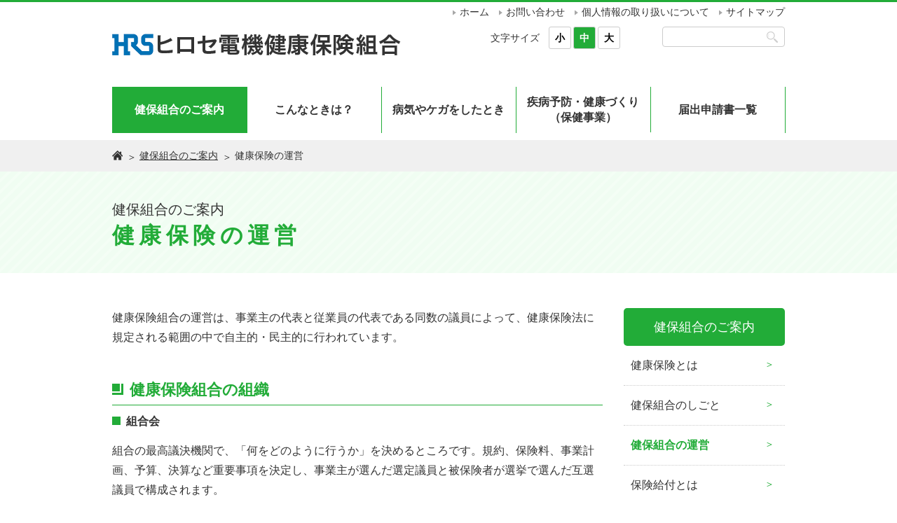

--- FILE ---
content_type: text/html; charset=UTF-8
request_url: https://hirose-kenpo.com/guidance/operation.html
body_size: 9354
content:

<!doctype html>
<html lang="jp">
<head>
<meta charset="utf-8">
<title>健康保険の運営｜健保組合のご案内｜ヒロセ電機健康保険組合</title>
<meta name="keywords" content="">
<meta name="description" content="">
<meta name="viewport" content="width=device-width, initial-scale=1.0">
<link rel="stylesheet" type="text/css" href="/css/default.css">
<link rel="stylesheet" type="text/css" href="/css/common.css">
<link rel="stylesheet" type="text/css" href="/css/common_res.css">
<link rel="stylesheet" type="text/css" href="/css/local.css">
<link rel="stylesheet" type="text/css" href="/css/local_res.css">
<link rel="stylesheet" type="text/css" href="/guidance/css/guidance_local.css">
<link rel="stylesheet" type="text/css" href="/guidance/css/operation.css">
<link rel="stylesheet" type="text/css" href="/guidance/css/operation_res.css">
<script src="/js/jquery-1.11.3.js"></script>
<script src="/js/com.js"></script>
<!--[if lt IE 9]><script src="/js/html5shiv-printshiv.js" media="all"></script><![endif]-->

<meta name='robots' content='max-image-preview:large' />
<link rel="alternate" title="oEmbed (JSON)" type="application/json+oembed" href="https://hirose-kenpo.com/wp-json/oembed/1.0/embed?url=https%3A%2F%2Fhirose-kenpo.com%2Fguidance%2Foperation.html" />
<link rel="alternate" title="oEmbed (XML)" type="text/xml+oembed" href="https://hirose-kenpo.com/wp-json/oembed/1.0/embed?url=https%3A%2F%2Fhirose-kenpo.com%2Fguidance%2Foperation.html&#038;format=xml" />
<style id='wp-img-auto-sizes-contain-inline-css' type='text/css'>
img:is([sizes=auto i],[sizes^="auto," i]){contain-intrinsic-size:3000px 1500px}
/*# sourceURL=wp-img-auto-sizes-contain-inline-css */
</style>
<style id='wp-emoji-styles-inline-css' type='text/css'>

	img.wp-smiley, img.emoji {
		display: inline !important;
		border: none !important;
		box-shadow: none !important;
		height: 1em !important;
		width: 1em !important;
		margin: 0 0.07em !important;
		vertical-align: -0.1em !important;
		background: none !important;
		padding: 0 !important;
	}
/*# sourceURL=wp-emoji-styles-inline-css */
</style>
<style id='wp-block-library-inline-css' type='text/css'>
:root{--wp-block-synced-color:#7a00df;--wp-block-synced-color--rgb:122,0,223;--wp-bound-block-color:var(--wp-block-synced-color);--wp-editor-canvas-background:#ddd;--wp-admin-theme-color:#007cba;--wp-admin-theme-color--rgb:0,124,186;--wp-admin-theme-color-darker-10:#006ba1;--wp-admin-theme-color-darker-10--rgb:0,107,160.5;--wp-admin-theme-color-darker-20:#005a87;--wp-admin-theme-color-darker-20--rgb:0,90,135;--wp-admin-border-width-focus:2px}@media (min-resolution:192dpi){:root{--wp-admin-border-width-focus:1.5px}}.wp-element-button{cursor:pointer}:root .has-very-light-gray-background-color{background-color:#eee}:root .has-very-dark-gray-background-color{background-color:#313131}:root .has-very-light-gray-color{color:#eee}:root .has-very-dark-gray-color{color:#313131}:root .has-vivid-green-cyan-to-vivid-cyan-blue-gradient-background{background:linear-gradient(135deg,#00d084,#0693e3)}:root .has-purple-crush-gradient-background{background:linear-gradient(135deg,#34e2e4,#4721fb 50%,#ab1dfe)}:root .has-hazy-dawn-gradient-background{background:linear-gradient(135deg,#faaca8,#dad0ec)}:root .has-subdued-olive-gradient-background{background:linear-gradient(135deg,#fafae1,#67a671)}:root .has-atomic-cream-gradient-background{background:linear-gradient(135deg,#fdd79a,#004a59)}:root .has-nightshade-gradient-background{background:linear-gradient(135deg,#330968,#31cdcf)}:root .has-midnight-gradient-background{background:linear-gradient(135deg,#020381,#2874fc)}:root{--wp--preset--font-size--normal:16px;--wp--preset--font-size--huge:42px}.has-regular-font-size{font-size:1em}.has-larger-font-size{font-size:2.625em}.has-normal-font-size{font-size:var(--wp--preset--font-size--normal)}.has-huge-font-size{font-size:var(--wp--preset--font-size--huge)}.has-text-align-center{text-align:center}.has-text-align-left{text-align:left}.has-text-align-right{text-align:right}.has-fit-text{white-space:nowrap!important}#end-resizable-editor-section{display:none}.aligncenter{clear:both}.items-justified-left{justify-content:flex-start}.items-justified-center{justify-content:center}.items-justified-right{justify-content:flex-end}.items-justified-space-between{justify-content:space-between}.screen-reader-text{border:0;clip-path:inset(50%);height:1px;margin:-1px;overflow:hidden;padding:0;position:absolute;width:1px;word-wrap:normal!important}.screen-reader-text:focus{background-color:#ddd;clip-path:none;color:#444;display:block;font-size:1em;height:auto;left:5px;line-height:normal;padding:15px 23px 14px;text-decoration:none;top:5px;width:auto;z-index:100000}html :where(.has-border-color){border-style:solid}html :where([style*=border-top-color]){border-top-style:solid}html :where([style*=border-right-color]){border-right-style:solid}html :where([style*=border-bottom-color]){border-bottom-style:solid}html :where([style*=border-left-color]){border-left-style:solid}html :where([style*=border-width]){border-style:solid}html :where([style*=border-top-width]){border-top-style:solid}html :where([style*=border-right-width]){border-right-style:solid}html :where([style*=border-bottom-width]){border-bottom-style:solid}html :where([style*=border-left-width]){border-left-style:solid}html :where(img[class*=wp-image-]){height:auto;max-width:100%}:where(figure){margin:0 0 1em}html :where(.is-position-sticky){--wp-admin--admin-bar--position-offset:var(--wp-admin--admin-bar--height,0px)}@media screen and (max-width:600px){html :where(.is-position-sticky){--wp-admin--admin-bar--position-offset:0px}}

/*# sourceURL=wp-block-library-inline-css */
</style><style id='global-styles-inline-css' type='text/css'>
:root{--wp--preset--aspect-ratio--square: 1;--wp--preset--aspect-ratio--4-3: 4/3;--wp--preset--aspect-ratio--3-4: 3/4;--wp--preset--aspect-ratio--3-2: 3/2;--wp--preset--aspect-ratio--2-3: 2/3;--wp--preset--aspect-ratio--16-9: 16/9;--wp--preset--aspect-ratio--9-16: 9/16;--wp--preset--color--black: #000000;--wp--preset--color--cyan-bluish-gray: #abb8c3;--wp--preset--color--white: #ffffff;--wp--preset--color--pale-pink: #f78da7;--wp--preset--color--vivid-red: #cf2e2e;--wp--preset--color--luminous-vivid-orange: #ff6900;--wp--preset--color--luminous-vivid-amber: #fcb900;--wp--preset--color--light-green-cyan: #7bdcb5;--wp--preset--color--vivid-green-cyan: #00d084;--wp--preset--color--pale-cyan-blue: #8ed1fc;--wp--preset--color--vivid-cyan-blue: #0693e3;--wp--preset--color--vivid-purple: #9b51e0;--wp--preset--gradient--vivid-cyan-blue-to-vivid-purple: linear-gradient(135deg,rgb(6,147,227) 0%,rgb(155,81,224) 100%);--wp--preset--gradient--light-green-cyan-to-vivid-green-cyan: linear-gradient(135deg,rgb(122,220,180) 0%,rgb(0,208,130) 100%);--wp--preset--gradient--luminous-vivid-amber-to-luminous-vivid-orange: linear-gradient(135deg,rgb(252,185,0) 0%,rgb(255,105,0) 100%);--wp--preset--gradient--luminous-vivid-orange-to-vivid-red: linear-gradient(135deg,rgb(255,105,0) 0%,rgb(207,46,46) 100%);--wp--preset--gradient--very-light-gray-to-cyan-bluish-gray: linear-gradient(135deg,rgb(238,238,238) 0%,rgb(169,184,195) 100%);--wp--preset--gradient--cool-to-warm-spectrum: linear-gradient(135deg,rgb(74,234,220) 0%,rgb(151,120,209) 20%,rgb(207,42,186) 40%,rgb(238,44,130) 60%,rgb(251,105,98) 80%,rgb(254,248,76) 100%);--wp--preset--gradient--blush-light-purple: linear-gradient(135deg,rgb(255,206,236) 0%,rgb(152,150,240) 100%);--wp--preset--gradient--blush-bordeaux: linear-gradient(135deg,rgb(254,205,165) 0%,rgb(254,45,45) 50%,rgb(107,0,62) 100%);--wp--preset--gradient--luminous-dusk: linear-gradient(135deg,rgb(255,203,112) 0%,rgb(199,81,192) 50%,rgb(65,88,208) 100%);--wp--preset--gradient--pale-ocean: linear-gradient(135deg,rgb(255,245,203) 0%,rgb(182,227,212) 50%,rgb(51,167,181) 100%);--wp--preset--gradient--electric-grass: linear-gradient(135deg,rgb(202,248,128) 0%,rgb(113,206,126) 100%);--wp--preset--gradient--midnight: linear-gradient(135deg,rgb(2,3,129) 0%,rgb(40,116,252) 100%);--wp--preset--font-size--small: 13px;--wp--preset--font-size--medium: 20px;--wp--preset--font-size--large: 36px;--wp--preset--font-size--x-large: 42px;--wp--preset--spacing--20: 0.44rem;--wp--preset--spacing--30: 0.67rem;--wp--preset--spacing--40: 1rem;--wp--preset--spacing--50: 1.5rem;--wp--preset--spacing--60: 2.25rem;--wp--preset--spacing--70: 3.38rem;--wp--preset--spacing--80: 5.06rem;--wp--preset--shadow--natural: 6px 6px 9px rgba(0, 0, 0, 0.2);--wp--preset--shadow--deep: 12px 12px 50px rgba(0, 0, 0, 0.4);--wp--preset--shadow--sharp: 6px 6px 0px rgba(0, 0, 0, 0.2);--wp--preset--shadow--outlined: 6px 6px 0px -3px rgb(255, 255, 255), 6px 6px rgb(0, 0, 0);--wp--preset--shadow--crisp: 6px 6px 0px rgb(0, 0, 0);}:where(.is-layout-flex){gap: 0.5em;}:where(.is-layout-grid){gap: 0.5em;}body .is-layout-flex{display: flex;}.is-layout-flex{flex-wrap: wrap;align-items: center;}.is-layout-flex > :is(*, div){margin: 0;}body .is-layout-grid{display: grid;}.is-layout-grid > :is(*, div){margin: 0;}:where(.wp-block-columns.is-layout-flex){gap: 2em;}:where(.wp-block-columns.is-layout-grid){gap: 2em;}:where(.wp-block-post-template.is-layout-flex){gap: 1.25em;}:where(.wp-block-post-template.is-layout-grid){gap: 1.25em;}.has-black-color{color: var(--wp--preset--color--black) !important;}.has-cyan-bluish-gray-color{color: var(--wp--preset--color--cyan-bluish-gray) !important;}.has-white-color{color: var(--wp--preset--color--white) !important;}.has-pale-pink-color{color: var(--wp--preset--color--pale-pink) !important;}.has-vivid-red-color{color: var(--wp--preset--color--vivid-red) !important;}.has-luminous-vivid-orange-color{color: var(--wp--preset--color--luminous-vivid-orange) !important;}.has-luminous-vivid-amber-color{color: var(--wp--preset--color--luminous-vivid-amber) !important;}.has-light-green-cyan-color{color: var(--wp--preset--color--light-green-cyan) !important;}.has-vivid-green-cyan-color{color: var(--wp--preset--color--vivid-green-cyan) !important;}.has-pale-cyan-blue-color{color: var(--wp--preset--color--pale-cyan-blue) !important;}.has-vivid-cyan-blue-color{color: var(--wp--preset--color--vivid-cyan-blue) !important;}.has-vivid-purple-color{color: var(--wp--preset--color--vivid-purple) !important;}.has-black-background-color{background-color: var(--wp--preset--color--black) !important;}.has-cyan-bluish-gray-background-color{background-color: var(--wp--preset--color--cyan-bluish-gray) !important;}.has-white-background-color{background-color: var(--wp--preset--color--white) !important;}.has-pale-pink-background-color{background-color: var(--wp--preset--color--pale-pink) !important;}.has-vivid-red-background-color{background-color: var(--wp--preset--color--vivid-red) !important;}.has-luminous-vivid-orange-background-color{background-color: var(--wp--preset--color--luminous-vivid-orange) !important;}.has-luminous-vivid-amber-background-color{background-color: var(--wp--preset--color--luminous-vivid-amber) !important;}.has-light-green-cyan-background-color{background-color: var(--wp--preset--color--light-green-cyan) !important;}.has-vivid-green-cyan-background-color{background-color: var(--wp--preset--color--vivid-green-cyan) !important;}.has-pale-cyan-blue-background-color{background-color: var(--wp--preset--color--pale-cyan-blue) !important;}.has-vivid-cyan-blue-background-color{background-color: var(--wp--preset--color--vivid-cyan-blue) !important;}.has-vivid-purple-background-color{background-color: var(--wp--preset--color--vivid-purple) !important;}.has-black-border-color{border-color: var(--wp--preset--color--black) !important;}.has-cyan-bluish-gray-border-color{border-color: var(--wp--preset--color--cyan-bluish-gray) !important;}.has-white-border-color{border-color: var(--wp--preset--color--white) !important;}.has-pale-pink-border-color{border-color: var(--wp--preset--color--pale-pink) !important;}.has-vivid-red-border-color{border-color: var(--wp--preset--color--vivid-red) !important;}.has-luminous-vivid-orange-border-color{border-color: var(--wp--preset--color--luminous-vivid-orange) !important;}.has-luminous-vivid-amber-border-color{border-color: var(--wp--preset--color--luminous-vivid-amber) !important;}.has-light-green-cyan-border-color{border-color: var(--wp--preset--color--light-green-cyan) !important;}.has-vivid-green-cyan-border-color{border-color: var(--wp--preset--color--vivid-green-cyan) !important;}.has-pale-cyan-blue-border-color{border-color: var(--wp--preset--color--pale-cyan-blue) !important;}.has-vivid-cyan-blue-border-color{border-color: var(--wp--preset--color--vivid-cyan-blue) !important;}.has-vivid-purple-border-color{border-color: var(--wp--preset--color--vivid-purple) !important;}.has-vivid-cyan-blue-to-vivid-purple-gradient-background{background: var(--wp--preset--gradient--vivid-cyan-blue-to-vivid-purple) !important;}.has-light-green-cyan-to-vivid-green-cyan-gradient-background{background: var(--wp--preset--gradient--light-green-cyan-to-vivid-green-cyan) !important;}.has-luminous-vivid-amber-to-luminous-vivid-orange-gradient-background{background: var(--wp--preset--gradient--luminous-vivid-amber-to-luminous-vivid-orange) !important;}.has-luminous-vivid-orange-to-vivid-red-gradient-background{background: var(--wp--preset--gradient--luminous-vivid-orange-to-vivid-red) !important;}.has-very-light-gray-to-cyan-bluish-gray-gradient-background{background: var(--wp--preset--gradient--very-light-gray-to-cyan-bluish-gray) !important;}.has-cool-to-warm-spectrum-gradient-background{background: var(--wp--preset--gradient--cool-to-warm-spectrum) !important;}.has-blush-light-purple-gradient-background{background: var(--wp--preset--gradient--blush-light-purple) !important;}.has-blush-bordeaux-gradient-background{background: var(--wp--preset--gradient--blush-bordeaux) !important;}.has-luminous-dusk-gradient-background{background: var(--wp--preset--gradient--luminous-dusk) !important;}.has-pale-ocean-gradient-background{background: var(--wp--preset--gradient--pale-ocean) !important;}.has-electric-grass-gradient-background{background: var(--wp--preset--gradient--electric-grass) !important;}.has-midnight-gradient-background{background: var(--wp--preset--gradient--midnight) !important;}.has-small-font-size{font-size: var(--wp--preset--font-size--small) !important;}.has-medium-font-size{font-size: var(--wp--preset--font-size--medium) !important;}.has-large-font-size{font-size: var(--wp--preset--font-size--large) !important;}.has-x-large-font-size{font-size: var(--wp--preset--font-size--x-large) !important;}
/*# sourceURL=global-styles-inline-css */
</style>

<style id='classic-theme-styles-inline-css' type='text/css'>
/*! This file is auto-generated */
.wp-block-button__link{color:#fff;background-color:#32373c;border-radius:9999px;box-shadow:none;text-decoration:none;padding:calc(.667em + 2px) calc(1.333em + 2px);font-size:1.125em}.wp-block-file__button{background:#32373c;color:#fff;text-decoration:none}
/*# sourceURL=/wp-includes/css/classic-themes.min.css */
</style>
<link rel='stylesheet' id='wp-pagenavi-css' href='https://hirose-kenpo.com/wp/wp-content/plugins/wp-pagenavi/pagenavi-css.css?ver=2.70' type='text/css' media='all' />
<link rel="https://api.w.org/" href="https://hirose-kenpo.com/wp-json/" /><link rel="alternate" title="JSON" type="application/json" href="https://hirose-kenpo.com/wp-json/wp/v2/pages/172" /><link rel="EditURI" type="application/rsd+xml" title="RSD" href="https://hirose-kenpo.com/wp/xmlrpc.php?rsd" />
<meta name="generator" content="WordPress 6.9" />
<link rel="canonical" href="https://hirose-kenpo.com/guidance/operation.html" />
<link rel='shortlink' href='https://hirose-kenpo.com/?p=172' />
</head>
<body id="top">
<div id="wrapper">

<!-- [ヘッダー] --> 
<header id="headerContainer">
<div class="inner">
<h1><a href="/"><img src="/images/common/logo.jpg" alt="ヒロセ電機健康保険組合"></a></h1>

<div class="subMenu">
<ul class="clearfix">
<li><a href="/">ホーム</a></li>
<li><a href="/inquiry/index.html">お問い合わせ</a></li>
<li><a href="/hib_info/index.html">個人情報の取り扱いについて</a></li>
<li><a href="/sitemap/index.html">サイトマップ</a></li>
</ul>
</div>
<!--/submMenu-->

<div class="hArea">
<ul class="tsize">
<li class="noborder">文字サイズ</li>
<li class="small"><a href="#">小</a></li><li class="nomal current"><a href="#">中</a></li><li class="large"><a href="#">大</a></li>
</ul>
<div class="searchBox pc">
<form role="search" method="get" class="search-form" action="https://hirose-kenpo.com/">
<label>
<input type="search" class="search-field" name="s" id="s" />
</label>
<input type="image" src="/images/common/icon_search.png" width="16" height="16">
</form></div>
<!--/searchBox-->
</div>
<!--/hArea-->

<div class="btnMenu">
<a href="javascript:void(0);">
<span></span>
<span></span>
<span></span>
</a>
<div>メニュー</div>
</div>
<!--/btnMenu-->

</div>
<!--/inner-->

<nav>
<ul class="main clearfix">
<li class="searchBox sp">
<form role="search" method="get" class="search-form" action="https://hirose-kenpo.com/">
<label>
<input type="search" class="search-field" name="s" id="s" />
</label>
<input type="image" src="/images/common/icon_search.png" width="16" height="16">
</form></li>
<li class="gnavi01"><a href="javascript:void(0);">健保組合のご案内</a>
<ul class="sub">
<li><a href="/guidance/index.html">健康保険とは</a></li>
<li><a href="/guidance/work.html">健保組合のしごと</a></li>
<li><a href="/guidance/operation.html">健保組合の運営</a></li>
<li><a href="/guidance/payment.html">保険給付とは</a></li>
<li><a href="/guidance/look.html">保険給付一覧</a></li>
</ul></li>
<li class="gnavi02"><a href="javascript:void(0);">こんなときは？</a>
<ul class="sub line2">
<li><a href="/such_time/index.html">入社したとき</a>
<ul class="sp sub2">
<li><a href="/such_time/index.html">- 入社した日から健康保険の被保険者になります</a></li>
<li><a href="/such_time/furnishing.html">- 資格情報を登録します</a></li>
<li><a href="/such_time/burden.html">- 保険料を負担します</a></li>
</ul>
</li>
<li><a href="/such_time/old-old.html">75歳以上になったとき</a></li>
<li><a href="/such_time/insurance.html">健康保険の資格に関する手続き</a></li>
<li><a href="/such_time/b-allowance.html">出産のため会社を休んだとき</a></li>
<li><a href="/such_time/birth.html">本人や家族が出産したとき</a></li>
<li><a href="/such_time/family.html">家族を被扶養者に<br>したいとき・減らすとき</a>
<ul class="sp sub2">
<li><a href="/such_time/family.html">- 家族も被扶養者として健康保険組合に加入できます</a></li>
<li><a href="/such_time/decrease.html">- 家族が減ったときは被扶養者からはずします</a></li>
</ul>
</li>
<li><a href="/such_time/death.html">死亡したとき</a></li>
<li><a href="/such_time/retirement.html">会社を退職するとき</a>
<ul class="sp sub2">
<li><a href="/such_time/retirement.html">- 退職後は健康保険の資格を失います</a></li>
<li><a href="/such_time/select.html">- 退職後の医療保険は自分で選びます</a></li>
<li><a href="/such_time/continuation.html">- 退職後も健保組合に引き続き加入できます</a></li>
<li><a href="/such_time/aft-payment.html">- 退職した後も給付を受けられます</a></li>
</ul>
</li>
<li><a href="/faq/index.html">よくあるご質問</a></li>
</ul></li>
<li class="gnavi03"><a href="javascript:void(0);">病気やケガをしたとき</a>
<ul class="sub line2">
<li><a href="/injury/index.html">外来で受診・入院したとき</a>
<ul class="sp sub2">
<li><a href="/injury/index.html">- 医療費の一部を病院窓口で負担します</a></li>
<li><a href="/injury/burden.html">- 70歳以上の高齢受給者は所得により負担割合が異なります</a></li>
<li><a href="/injury/nouse.html">- 健康保険が使えるとき、使えないとき</a></li>
<li><a href="/injury/expense.html">- 保険外の特別サービスを受けたときは特別料金を自己負担します</a></li>
<li><a href="/injury/meal.html">- 入院したときの食事代</a></li>
<li><a href="/injury/meal_older.html">- 療養病床に入院した65歳以上の高齢者の食事代</a></li>
</ul>
</li>
<li><a href="/injury/under70.html">医療費が高額になったとき</a>
<ul class="sp sub2">
<li><a href="/injury/under70.html">- 自己負担が高額になると一部が払い戻されます（70歳未満の場合）</a></li>
<li><a href="/injury/until74.html">- 高齢者の自己負担が高額になると一部が払い戻されます（70歳～74歳の場合）</a></li>
<li><a href="/injury/medical.html">- 1年間の医療と介護の負担が高額になると払い戻されます</a></li>
<li><a href="/injury/suppress.html">- 事前に申請すると限度額までの支払いに抑えられます</a></li>
</ul>
</li>
<li><a href="/injury/refund.html">立替払いをしたとき</a></li>
<li><a href="/injury/orthopedic.html">接骨院・整骨院で<br />柔道整復師にかかるとき</a></li>
<li><a href="/injury/massage.html">はり・きゅう、あんま・<br />マッサージにかかるとき</a></li>
<li><a href="/injury/absence.html">病気やケガで会社を休んだとき</a></li>
<li><a href="/injury/accident.html">自動車事故にあったとき</a></li>
<li><a href="/injury/nursing.html">その他の給付</a>
<ul class="sp sub2">
<li><a href="/injury/nursing.html">- 訪問看護を受けたときは利用料を負担します</a></li>
<li><a href="/injury/transfer.html">- 歩けない患者の転院などには費用が支給されます</a></li>
</ul>
</li>
</ul>
</li>
<li class="gnavi04"><a href="javascript:void(0);">疾病予防・健康づくり<br class="pc">（保健事業）</a>
<ul class="sub">
<li><a href="/health/index.html">保健事業一覧</a></li>
<li><a href="/health/kenpo.html">健康診断 KENPOS</a></li>
<li><a href="/health/checkup.html">特定健診・特定保健指導とは</a></li>
</ul>
</li>
<li class="gnavi05"><a href="/download/index.html">届出申請書一覧</a></li>
<li class="sp gnavi06"><a href="/sitemap/index.html">サイトマップ</a></li>
</ul>
</nav>
</header><!-- [/ヘッダー] -->

<main role="main">
<div id="mainContainer" class="clearfix">

<div class="breadcrumb">
<ul>
<li class="home"><a href="/index.html">ホーム</a></li>
<li><a href="index.html">健保組合のご案内</a></li>
<li class="current">健康保険の運営</li>
</ul>
</div>
<!--/breadcrumb-->

<div class="titleArea">
<div class="inner">
<h2><span>健保組合のご案内</span><br>
健康保険の運営</h2>
<img src="https://hirose-kenpo.com/wp/wp-content/uploads/2021/04/ph_title.png" alt="">
</div>
</div>
<!--/titleArea-->

<div class="inner clearfix">

<div class="mainArea">

<section class="sec01">
<p>健康保険組合の運営は、事業主の代表と従業員の代表である同数の議員によって、健康保険法に規定される範囲の中で自主的・民主的に行われています。</p>
</section>
<!--/sec01-->

<section class="sec02">
<h3 class="title">健康保険組合の組織</h3>

<div class="contentsBox">
<h4 class="title">組合会</h4>
<p>組合の最高議決機関で、「何をどのように行うか」を決めるところです。規約、保険料、事業計画、予算、決算など重要事項を決定し、事業主が選んだ選定議員と被保険者が選挙で選んだ互選議員で構成されます。</p>
</div>

<div class="contentsBox">
<h4 class="title">理事会</h4>
<p>組合会で決められたことを執行する機関です。選定議員と互選議員から選ばれた、同数の理事で構成されます。</p>
</div>

<div class="contentsBox">
<h4 class="title">理事長</h4>
<p>選定議員から選ばれた理事の中から、選挙により理事長1名を選びます。理事長は、組合を代表する組合運営の最高責任者です。</p>
</div>

<div class="contentsBox">
<h4 class="title">常務理事</h4>
<p>理事会の同意を得て、理事長が理事のうちから常務理事1名を指名します。理事長を補佐し、日常の事業運営に必要な事項の処理にあたります。</p>
</div>

<div class="contentsBox">
<h4 class="title">監事</h4>
<p>選定議員および互選議員の中から各1名を選出し、業務の執行や財産の状況について監査します。</p>
<div class="imgBox"><img src="images/operation/img01.jpg" class="pc"><img src="images/operation/img01_sp.jpg" class="sp"></div>
</div>
</section>
<!--/sec02-->
</div>
<!--/mainArea-->

<div class="lnaviArea">

<dl>
<dt>健保組合のご案内</dt>
<dd class="lnavi01"><a href="index.html">健康保険とは</a></dd>
<dd class="lnavi02"><a href="work.html">健保組合のしごと</a></dd>
<dd class="lnavi03"><a href="operation.html">健保組合の運営</a></dd>
<dd class="lnavi04"><a href="payment.html">保険給付とは</a></dd>
<dd class="lnavi05"><a href="look.html">保険給付一覧</a></dd>
</dl>
<div class="btnHome"><a href="/index.html">ホームへ戻る　<span>＞</span></a></div>

<div class="bnrArea">
<ul>
<li class="bnr01"><a href="/kenpos/"><span class="small">健康管理サービス</span><br><img src="../images/index/ph_banner06.png" alt="KENPOS"><span class="list">・健診予約について<br>・健診結果閲覧について<br>・子宮頸がん細胞診検査予約について</span></a></li>
<li class="bnr02"><a href="/motto/index.html">もっと知りたい健康保険</a></li>
<li class="bnr03"><a href="/generic/index.html">上手に使おう！<br>ジェネリック医薬品</a></li>
<li class="bnr04"><a href="/mynumber/index.html">マイナンバーと<br class="sp">健康保険</a></li>
<!-- <li class="bnr05"><a href="/hib_info/index.html">健保事業案内</a></li> --/></ul>
</div>
<!--/bnrArea-->
</div>
<!--/lnaviArea-->

</div>
<!--/inner-->

</div>
<!--/mainContainer-->
</main>
<!--/main-->

<!-- [フッター] --> 
<footer>
<div class="inner clearfix">

<h2><img src="/images/common/footer_logo.png" alt="ヒロセ電機健康保険組合"></h2>
<p>〒141-0032　東京都品川区大崎５丁目５番23号　Tel:03-6431-8605　Fax:03-6431-8780</p>
<p class="Pagetop"><a href="#">ページの先頭へ</a></p>
</div>
<!--/inner-->

<small>Copyright &copy; ヒロセ電機健康保険組合 All Rights Reserved</small>
</footer><!-- [/フッター] -->

</div>
<!--/wrapper-->

<script type="speculationrules">
{"prefetch":[{"source":"document","where":{"and":[{"href_matches":"/*"},{"not":{"href_matches":["/wp/wp-*.php","/wp/wp-admin/*","/wp/wp-content/uploads/*","/wp/wp-content/*","/wp/wp-content/plugins/*","/wp/wp-content/themes/hirose/*","/*\\?(.+)"]}},{"not":{"selector_matches":"a[rel~=\"nofollow\"]"}},{"not":{"selector_matches":".no-prefetch, .no-prefetch a"}}]},"eagerness":"conservative"}]}
</script>
<script id="wp-emoji-settings" type="application/json">
{"baseUrl":"https://s.w.org/images/core/emoji/17.0.2/72x72/","ext":".png","svgUrl":"https://s.w.org/images/core/emoji/17.0.2/svg/","svgExt":".svg","source":{"concatemoji":"https://hirose-kenpo.com/wp/wp-includes/js/wp-emoji-release.min.js?ver=6.9"}}
</script>
<script type="module">
/* <![CDATA[ */
/*! This file is auto-generated */
const a=JSON.parse(document.getElementById("wp-emoji-settings").textContent),o=(window._wpemojiSettings=a,"wpEmojiSettingsSupports"),s=["flag","emoji"];function i(e){try{var t={supportTests:e,timestamp:(new Date).valueOf()};sessionStorage.setItem(o,JSON.stringify(t))}catch(e){}}function c(e,t,n){e.clearRect(0,0,e.canvas.width,e.canvas.height),e.fillText(t,0,0);t=new Uint32Array(e.getImageData(0,0,e.canvas.width,e.canvas.height).data);e.clearRect(0,0,e.canvas.width,e.canvas.height),e.fillText(n,0,0);const a=new Uint32Array(e.getImageData(0,0,e.canvas.width,e.canvas.height).data);return t.every((e,t)=>e===a[t])}function p(e,t){e.clearRect(0,0,e.canvas.width,e.canvas.height),e.fillText(t,0,0);var n=e.getImageData(16,16,1,1);for(let e=0;e<n.data.length;e++)if(0!==n.data[e])return!1;return!0}function u(e,t,n,a){switch(t){case"flag":return n(e,"\ud83c\udff3\ufe0f\u200d\u26a7\ufe0f","\ud83c\udff3\ufe0f\u200b\u26a7\ufe0f")?!1:!n(e,"\ud83c\udde8\ud83c\uddf6","\ud83c\udde8\u200b\ud83c\uddf6")&&!n(e,"\ud83c\udff4\udb40\udc67\udb40\udc62\udb40\udc65\udb40\udc6e\udb40\udc67\udb40\udc7f","\ud83c\udff4\u200b\udb40\udc67\u200b\udb40\udc62\u200b\udb40\udc65\u200b\udb40\udc6e\u200b\udb40\udc67\u200b\udb40\udc7f");case"emoji":return!a(e,"\ud83e\u1fac8")}return!1}function f(e,t,n,a){let r;const o=(r="undefined"!=typeof WorkerGlobalScope&&self instanceof WorkerGlobalScope?new OffscreenCanvas(300,150):document.createElement("canvas")).getContext("2d",{willReadFrequently:!0}),s=(o.textBaseline="top",o.font="600 32px Arial",{});return e.forEach(e=>{s[e]=t(o,e,n,a)}),s}function r(e){var t=document.createElement("script");t.src=e,t.defer=!0,document.head.appendChild(t)}a.supports={everything:!0,everythingExceptFlag:!0},new Promise(t=>{let n=function(){try{var e=JSON.parse(sessionStorage.getItem(o));if("object"==typeof e&&"number"==typeof e.timestamp&&(new Date).valueOf()<e.timestamp+604800&&"object"==typeof e.supportTests)return e.supportTests}catch(e){}return null}();if(!n){if("undefined"!=typeof Worker&&"undefined"!=typeof OffscreenCanvas&&"undefined"!=typeof URL&&URL.createObjectURL&&"undefined"!=typeof Blob)try{var e="postMessage("+f.toString()+"("+[JSON.stringify(s),u.toString(),c.toString(),p.toString()].join(",")+"));",a=new Blob([e],{type:"text/javascript"});const r=new Worker(URL.createObjectURL(a),{name:"wpTestEmojiSupports"});return void(r.onmessage=e=>{i(n=e.data),r.terminate(),t(n)})}catch(e){}i(n=f(s,u,c,p))}t(n)}).then(e=>{for(const n in e)a.supports[n]=e[n],a.supports.everything=a.supports.everything&&a.supports[n],"flag"!==n&&(a.supports.everythingExceptFlag=a.supports.everythingExceptFlag&&a.supports[n]);var t;a.supports.everythingExceptFlag=a.supports.everythingExceptFlag&&!a.supports.flag,a.supports.everything||((t=a.source||{}).concatemoji?r(t.concatemoji):t.wpemoji&&t.twemoji&&(r(t.twemoji),r(t.wpemoji)))});
//# sourceURL=https://hirose-kenpo.com/wp/wp-includes/js/wp-emoji-loader.min.js
/* ]]> */
</script>
</body>
</html>

--- FILE ---
content_type: text/css
request_url: https://hirose-kenpo.com/css/default.css
body_size: 446
content:
@charset "utf-8";

/* initialize */


body,form,fieldset {
	margin: 0;
	padding: 0;
}

fieldset {
	border: none;
}

h1,h2,h3,h4,h5,h6,p,pre,blockquote,ul,ol,dl,dd,address {
	margin: 0;
	padding: 0;
	font-style: normal;
}

blockquote,li,dt,dd {
	margin-left: 0em;
}

li {
	list-style: none;
}

input,textarea {
	font-size: 1em;
}

object,
embed,
img,
a img {
	margin: 0;
	padding: 0;
	border-width: 0;
	vertical-align: bottom;
}

p,dd,li {
	line-height: 1.8;
}


/* clearfix */


.clearfix:after {
    content: "";
    display: block;
    clear: both;
}

/*\*/
* html .clearfix {
    height: 1em;
    overflow: visible;
}
/**/

.clear {
	clear: both;
}


/* boxtablecell */

  
.boxtablecell {   
 display:table-cell;   
}

* html .boxtablecell { 
	/* IE 6 */
	display:inline;
	zoom:1;
}

*:first-child+html .boxtablecell { 
	/* IE 7 */
	display:inline;
	zoom:1;
}

/*\*//*/
* html .boxtablecell {
	display:inline-block;
}
/* IE5 */


/* complex column */

.columnContainer {
    overflow: hidden;
}

.columnContainer:after {
    content: "";
    display: block;
    clear: both;
    height: 1px;
    overflow: hidden;
}

/*\*/
* html .columnContainer {
    height: 1em;
    overflow: visible;
}
/**/

.columnLeft {
	float: left;
}

.columnRight {
	float: right;
}

--- FILE ---
content_type: text/css
request_url: https://hirose-kenpo.com/css/common.css
body_size: 1485
content:
@charset "utf-8";

body {
	font-family: "Quicksand","游ゴシック体","游ゴシック","Yu Gothic",YuGothic,"ヒラギノ角ゴシック Pro","Hiragino Kaku Gothic Pro","メイリオ",Meiryo,Osaka,"ＭＳ Ｐゴシック","MS PGothic",sans-serif;
	font-weight: 500;
	font-size: 16px;
	line-height: 1.0;
	color: #333;
}

#wrapper {
	width: 100%;
	min-width: 960px;
}

.inner {
	width: 960px;
	margin: 0 auto;
}

.sp {
	display: none;
}

.spc {
	display: none;
}

/*------------------------------------------------
ヘッダー
------------------------------------------------*/

#headerContainer {
	border-top: 3px solid #22ac38;
}

#headerContainer .inner {
	padding: 45px 0;
	position: relative;

}

#headerContainer .inner h1,
#headerContainer .inner h1 a{
	font-size: 32px;
	line-height: 1em;
	text-decoration: none;
	color: #333;
}

#headerContainer .inner h1 img {
	display: block;
}

.hArea {
	width: 420px;
	position: absolute;
	top: 35px;
	right: 0;
}

.hArea .tsize li {
	display: inline-block;
	text-align: center;
	vertical-align: middle;
	width: 30px;
	height: 30px;
	background: #fff;
	font-size: 14px;
	border: 1px solid #ccc;
	border-radius: 3px;
	margin-right: 3px;
}

.hArea .tsize li.current {
	background: #22ac38;
}

.hArea .tsize li.current a {
	color: #fff;
}

.hArea .tsize li.noborder {
	width: auto;
	height: auto;
	background: none;
	margin-right: 9px;
	border: none;
}

.hArea .tsize li a {
	font-weight: bold;
	color: #000;
	line-height: 1.0;
	vertical-align: middle;
	display: inline-block;
	padding: 8px;
	text-decoration: none;
}

.subMenu {
	position: absolute;
	top: 0;
	right: 0;
	text-align: right;
}

.subMenu ul {
margin: 0;
padding: 0;
list-style: none;
}

.subMenu li {
	float: left;
	margin-left: 14px;
}

.subMenu li a {
	font-size: 14px;
	line-height: 1em;
	padding-left: 10px;
	color: #333;
	background: url(../images/common/icon_arrow01.png) left 5px no-repeat;
	text-decoration: none;
}

.subMenu li a:hover {
	text-decoration: underline;
}






/*------------------------------------------------
検索
------------------------------------------------*/

header .searchBox {
	position: absolute;
	top: 0;
	right: 0;
}

.searchBox form {
	position: relative;
}

.searchBox input[type='search'] {
	border: 1px solid #ccc;
	border-radius: 4px;
	width: 175px;
	padding: 5px 35px 4px 10px;
	color: #000;
	font-size: 16px;
}

.searchBox input[type='image'] {
	position: absolute;
	top: 7px;
	right: 10px;
}

/*------------------------------------------------
グローバルナビ
------------------------------------------------*/

.btnMenu {
	display: none;
}

#headerContainer nav {
	position: relative;
	display: block;
}

#headerContainer nav ul {
	width: 960px;
	margin: 0 auto;
	border-left: 1px solid #22ac38;
}

#headerContainer nav ul li {
	float: left;
	position: relative;
	width: 20%;
}

#headerContainer nav ul li a {
	display: block;
	text-decoration: none;
	font-size: 16px;
	font-weight: bold;
	line-height: 1.0;
	padding: 25px 0;
	text-align: center;
	border-right: 1px solid #22ac38;
	color: #333;
}

#headerContainer nav ul li.gnavi04 a {
	line-height: 1.4;
	padding: 11px 0 10px;
}

#headerContainer nav ul li:hover a {
	color:#fff;
}


#headerContainer nav ul li.gnavi01:hover,
#headerContainer nav ul li.gnavi02:hover,
#headerContainer nav ul li.gnavi03:hover,
#headerContainer nav ul li.gnavi04:hover,
#headerContainer nav ul li.gnavi05:hover {
	background:#22ac38;
}
#headerContainer nav ul li ul.sub {
	display: none;
	position: absolute;
	top: 53px;
	left: -1px;
	z-index: 10000;
	background: #fff;
	padding-right: 0;
	width: auto;
	border: 3px solid #22ac38;
}
#headerContainer nav ul li ul.sub li {
	float: none;
	background: #fff;
	padding: 0 15px;
	width:auto;
}
#headerContainer nav ul li ul.sub li a {
	color: #333;
	text-align: left;
	font-size: 14px;
	font-weight: normal;
	padding: 15px 35px 15px 0;
	border-bottom: 1px solid #d9d9d9;
	border-right:none;
	background: url(../images/common/icon_arrow03.png) right center no-repeat;
	min-width: 225px;
	white-space: nowrap;
	height: auto;
}
#headerContainer nav ul li ul.sub li:last-child a {
	border: none;
}
#headerContainer nav ul li ul.sub li.nobor a {
	border: none;
}
#headerContainer nav ul li ul.sub li:hover {
	background: #f0fdf2;
}
#headerContainer nav ul li ul.sub.line2 {
	min-width: 600px;
	background: #fff;
}
#headerContainer nav ul li ul.sub.line2 li {
	display: inline-block;
	/*float: left;*/
}

#headerContainer nav ul li ul.sub.line2 li a {
	line-height: 1.4;
}

/*------------------------------------------------
メイン
------------------------------------------------*/

#mainContainer {
}

/*------------------------------------------------
フッター
------------------------------------------------*/

footer {
	background: #f0fdf2;
}

footer .inner {
	width: 960px;
	margin:  0 auto;
	padding: 30px 0;
	position: relative;
}
footer .inner h2 {
	margin-bottom: 10px;
}

footer small {
	display: block;
	background: #22ac38;
	font-size: 12px;
	text-align: center;
	color: #fff;
	padding: 10px 0;
}

.Pagetop {
	text-align: right;
}
.Pagetop a {
	color: #333;
	background: url("../images/common/totop.png") 0 center no-repeat;
	padding-left: 1.5em;
}
.Pagetop a:hover {
	opacity: .7;
}


/*------------------------------------------------
ページトップ
------------------------------------------------*/

.btnPagetop {
	display: none;
    height: 50px;
    margin: 0 auto;
    position: relative;
    width: 980px;
	text-align:right;
}






--- FILE ---
content_type: text/css
request_url: https://hirose-kenpo.com/css/common_res.css
body_size: 1977
content:
@charset "utf-8";

@media only screen and (max-width:740px) {
body {
	font-size: 16px;
}


#wrapper {
	min-width: inherit;
}

.inner {
	width: auto;
}

.pc {
	display: none;
}

.sp {
	display: block;
}

.spc {
	display: block;
}

/*------------------------------------------------
ヘッダー
------------------------------------------------*/

#headerContainer {
	padding-top: 15vw;
	border: none;
}

#headerContainer .inner {
	padding: 3.9vw 4.6vw 3.1vw;
	position: absolute;
	 top: 0;
	 left: 0;
	 width: 90.8vw;
	 z-index: 10001;
	 background: #fff;
 	border-top: 3px solid #22ac38;
}

#headerContainer .inner h1,
#headerContainer .inner h1 a{
	width: auto;
	font-size: 6.25vw;
}
#headerContainer .inner h1 a img {
	width: 85%;
}

.hArea,
.subMenu {
	display:none;
}

/*------------------------------------------------
検索
------------------------------------------------*/
#headerContainer nav ul li.searchBox {
	position: static;
	padding: 4.3vw 3vw;
}

.searchBox form {
	position: relative;
}

.searchBox input[type='search'] {
	border: 1px solid #ccc;
	border-radius: 4px;
	width: 85vw;
	padding: 3px 8vw 3px 0;
	color: #000;
	font-size: 16px;
}

.searchBox input[type='image'] {
	position: absolute;
	top: 1.56vw;
	right: 2.1vw;
	width: 5.31vw;
	height: auto;
}


/*------------------------------------------------
グローバルナビ
------------------------------------------------*/
#headerContainer nav {
	display:none;
}

header#headerContainer .btnMenu {
	display: block;
	position: absolute;
	width: 14.8vw;
	top: -0.5vw;
	right: 0;
	z-index: 1000;
	text-align: right;
}

header#headerContainer .btnMenu a {
	display: block;
    width: 14.8vw;
    height: 14.8vw;
    z-index: 3;
	margin: 0 0 0 auto;
	position: relative;
	background: #22ac38;
}

header#headerContainer .btnMenu a span {
    display: block;
    background: #fff;
    width: 7.8vw;
    height: 4px;
    position: absolute;
    left: 3.5vw;
    transition: all 0.4s;
    -webkit-transition: all 0.4s;
    -moz-transition: all 0.4s;
}

header#headerContainer .btnMenu div {
	font-size: 10px;
	position: absolute;
	left: 0px;
	bottom: 0;
	font-weight:bold;
	width:100%;
	text-align:center;
	display:block;
}

header#headerContainer .btnMenu a span:first-child {
	top: 4vw;
}

header#headerContainer .btnMenu a span:nth-child(2) {
	margin-top: -2px;
	top: 47.5%;
}

header#headerContainer .btnMenu a span:last-child {
    bottom: 4.5vw;
}

header#headerContainer .btnMenu.active a span:first-child {
    -webkit-transform: translateY(2.6vw) rotate(45deg);
    -moz-transform: translateY(2.6vw) rotate(45deg);
    -ms-transform: translateY(2.6vw) rotate(45deg);
    transform: translateY(2.6vw) rotate(45deg);
}

header#headerContainer .btnMenu.active a span:nth-child(2) {
    opacity: 0;
}

header#headerContainer .btnMenu.active a span:last-child {
    -webkit-transform: translateY(-2.6vw) rotate(-45deg);
    -moz-transform: translateY(-2.6vw) rotate(-45deg);
    -ms-transform: translateY(-2.6vw) rotate(-45deg);
    transform: translateY(-2.6vw) rotate(-45deg);
}

/**/

#headerContainer nav {
	border: none;
	position: absolute;
	top: 15vw;
	left: 0;
	z-index: 10000;
	width: 100%;
	background: none;
}

#headerContainer .bg {
	position: fixed;
	top: 0;
	left: 0;
	z-index: 9999;
	width: 100%;
	height: 100vh;
	background: url(../images/common/sp_bg_gnavi.png) repeat-x;
	background-size: cover;
	display: none;
}

#headerContainer nav ul {
	padding-right: 0;
	width: 100%;
	background: #22ac38;
}

#headerContainer nav ul li {
	float: none;
	background: none;
	padding-left: 0;
	position: relative;
	width: auto;
}

#headerContainer nav ul li a {
	display: block;
	font-size: 4.37vw;
	margin: 0 3vw;
	padding: 4.3vw 0;
	text-align: left;
	width: 94vw;
	height: auto;
	background: url(../images/common/icon_arrow07.png) 95% center no-repeat !important;
	background-size: 2.96vw auto !important;
	color: #fff;
	border-bottom: 1px solid #fff;
}

#headerContainer nav ul li:last-child a{
	border-bottom: none;
}


#headerContainer nav ul li.close a {
	display: block;
	font-size: 4.37vw;
	margin: 0 auto;
	padding: 2.5vw 0 ;
	text-align: center;
	width: 100%;
	height: auto;
	border-bottom: none;
	background: none;
}

#headerContainer nav ul li.close a span {
	font-size: 6vw;
}

#headerContainer nav ul li a.open {
	border: none;
}

#headerContainer nav ul li.close a.open {
	background: none;
}

#headerContainer nav ul li:hover {
	background: none;
}

#headerContainer nav ul li ul.sub,
#headerContainer nav ul li ul.sub2{
	position: static;
	top: 0;
	left: 0;
	z-index: 10000;
	max-width: inherit;
	box-shadow: none;
	border: none;
	width: 100%;
	margin: 0;
	background: none;
}

#headerContainer nav ul li ul.sub li,
#headerContainer nav ul li ul.sub2 li{
	width: 100%;
	padding: 0;
}

#headerContainer nav ul li ul.sub li a,
#headerContainer nav ul li ul.sub2 li a{
	width: auto;
	color: #333;
	text-align: left;
	font-size: 4.37vw;
	padding: 4.3vw 8vw 4.3vw 3.15vw;
	border-bottom: 1px solid #d0dadb;
	background: url(../images/common/icon_arrow09.png) 90vw center no-repeat !important;
	background-size: 1.87vw auto !important;
	min-width: inherit;
	white-space: normal;
	line-height: 1.4;
}



#headerContainer nav ul li ul.sub2 li a {
	padding-left: 7vw;
	text-indent: -0.6em;
	margin-left: 0.6em;
}

#headerContainer nav ul li ul.sub li.nobor a,
#headerContainer nav ul li ul.sub2 li.nobor a{
	border-bottom: 1px solid #d0dadb;
}

#headerContainer nav ul li ul.sub li:last-child a{
	border: none;
}

#headerContainer nav ul li ul.sub2 li:last-child a {
	border-bottom: 1px solid #d0dadb;
}

#headerContainer nav ul li ul.sub.line2 {
	min-width: inherit;
	background: none;
}

#headerContainer nav ul li ul.po3.sub {
	position: static;
}

#headerContainer nav ul li ul.po4.sub {
	position: static;
}

#headerContainer nav ul li ul.sub.line2 li {
	float: none;
}


/*------------------------------------------------
ローカルナビ
------------------------------------------------*/

.rightContainer {
	float: none;
	width: 93.7vw;
	margin: 15vw auto 0;
}

.lnaviArea {
	background: #f2f2f2 url(../images/common/sp_bg_lnavi.gif) center top repeat-y;
}

.lnaviArea ul {
	overflow: hidden;
}

.lnaviArea ul li {
	border-bottom: 1px solid #e6e6e6;
	width: 50%;
	height: 14.7vw;
	overflow: hidden;
	float: left;
}

.lnaviArea ul li:nth-child(5),
.lnaviArea ul li:nth-child(6) {
	border: none;
}

.lnaviArea ul li.lnavi01 {
	background: url(../images/common/lnavi_icon01.png) 35vw center no-repeat;
	background-size: 10.9vw auto;
}

.lnaviArea ul li.lnavi02 {
	background: url(../images/common/lnavi_icon02.png) 35vw center no-repeat;
	background-size: 10.9vw auto;
}

.lnaviArea ul li.lnavi03 {
	background: url(../images/common/lnavi_icon03.png) 35vw center no-repeat;
	background-size: 10.9vw auto;
}

.lnaviArea ul li.lnavi04 {
	background: url(../images/common/lnavi_icon04.png) 35vw center no-repeat;
	background-size: 10.9vw auto;
}

.lnaviArea ul li.lnavi05 {
	background: url(../images/common/lnavi_icon05.png) 35vw center no-repeat;
	background-size: 10.9vw auto;
}

.lnaviArea ul li.lnavi06 {
	background: url(../images/common/lnavi_icon06.png) 35vw center no-repeat;
	background-size: 10.9vw auto;
}

.lnaviArea ul li.lnavi07 {
	display:none;
	/*background: url(../images/common/lnavi_icon07.png) 35vw center no-repeat;
	background-size: 10.9vw auto;*/
}

.lnaviArea ul li a {
	font-size: 3.4vw;
	padding: 0 0 0 7vw;
	background: url(../images/common/icon_arrow01.png) 1.9vw center no-repeat;
	background-size: 3.1vw auto;
}

.lnaviArea ul li.lnavi01 a,
.lnaviArea ul li.lnavi04 a,
.lnaviArea ul li.lnavi05 a {
	padding-top: 4.9vw;
	height: 9.8vw;
}

.lnaviArea ul li.lnavi02 a,
.lnaviArea ul li.lnavi03 a,
.lnaviArea ul li.lnavi06 a,
.lnaviArea ul li.lnavi07 a {
	padding-top: 3vw;
	height: 11.7vw;
}

/*------------------------------------------------
メイン
------------------------------------------------*/

#mainContainer {
	width: auto;
	margin: 0 auto 4.6vw;
}

/*------------------------------------------------
パンくず
------------------------------------------------*/

.breadcrumb {
	display:none;
}

/*------------------------------------------------
フッター
------------------------------------------------*/

footer .inner {
	width: auto;
	padding: 4vw 3vw 4vw;
}

footer h2 img {
	width: 80%;
}

footer small {
	font-size: 3.1vw;
	padding: 4.6vw 0;
}


/*------------------------------------------------
ページトップ
------------------------------------------------*/

.btnPagetop {
	display: none;
    height: 50px;
    position: relative;
    width: 50px;
	margin: 0 5px 0 auto;
}

/*------------------------------------------------
バナー
------------------------------------------------*/

.bannerArea {
	width: 100%;
	float: right;
	margin: 3vw 0 0 0;
}

.bannerArea ul {
	overflow: hidden;
}

.bannerArea ul li {
	width: 50%;
	margin: 0 0 3vw;
	text-align: center;
	float: left;
}

.bannerArea ul li img {
	width: 95%;
	height: auto;
}


}

@media only screen and (min-width:741px) {
#headerContainer nav {
	display: block !important;
}
}

--- FILE ---
content_type: text/css
request_url: https://hirose-kenpo.com/css/local.css
body_size: 2141
content:
@charset "utf-8";

/*------------------------------------------------
パンくず
------------------------------------------------*/

.breadcrumb {
	background: #f0f0f0;
	margin: 10px 0 0;
	padding:  10px 0;
}

.breadcrumb ul {
	width: 960px;
	margin: 0 auto;
}

.breadcrumb ul li {
	display: inline;
	padding-right: 20px;
	font-size: 14px;
	position: relative;
}

.breadcrumb ul li:after {
	content: "＞";
	position: absolute;
	top: -2px;
	right: 0;
}

.breadcrumb ul li.current:after {
	display: none;
	padding: 0;
}

.breadcrumb ul li a {
	color: #333;
}

.breadcrumb ul li.home a {
	overflow: hidden;
	text-indent: -9999em;
	background: url(/images/common/icon_home.png) left bottom no-repeat;
	display: inline-block;
	width: 15px;
	height: 14px;
	vertical-align: -2px;
}

/*------------------------------------------------
タイトルエリア
------------------------------------------------*/

.titleArea {
	background: url(/images/common/bg_title.gif);
	height: 145px;
	margin-bottom: 50px;
}

.titleArea .inner {
	width: 960px;
	margin: 0 auro;
	position: relative;
}

.titleArea .inner h2 {
	color: #22ac38;
	font-size: 200%;
	font-weight: bold;
	line-height: 1.3;
	padding-top: 30px;
	letter-spacing: 0.2em;
}

.titleArea .inner h2 span {
	color: #333;
	font-size: 62.5%;
	font-weight: normal;
	letter-spacing: normal;
}
.titleArea .inner h2.line {
	padding-top: 50px;
}

.titleArea .inner img {
	position: absolute;
	top: -15px;
	right: 0px;
}

/*------------------------------------------------
メインエリア
------------------------------------------------*/

#mainContainer {
	margin-bottom: 100px;
}

.mainArea {
	width: 700px;
	float: left;
}

.mainArea section {
	margin-bottom: 50px;
}

.mainArea section:last-child {
	margin-bottom: 0;
}


.mainArea section.subitem {
display: flex;
position: relative;
flex-wrap: wrap;
margin-bottom: 10px;
}
.mainArea section.subitem.sp {
display: none;
}
.mainArea section.subitem > div {
width: 30%;
background: #f0fdf2;
border-radius: 5px;
border: 1px solid #22ac38;
}
.mainArea section.subitem > div:nth-child(2n) {
margin: 0 4.5%; 
}
.mainArea section.subitem > div a {
display: block;
text-align: center;
text-decoration: none;
color: #333;
padding: 10px 0;
}
.mainArea section.subitem > div a:hover {
opacity: .7;
}

.mainArea section.subitem:before {
content: url("../images/common/icon_check.png");
position: absolute;
top: -45px;
left: 0;
}




/*タイトル*/

h3.title {
	margin-bottom: 15px;
	padding: 0 0 10px 25px;
	border-bottom: 1px solid #22ac38;
	color: #22ac38;
	font-size: 137.5%;
	background: url(/images/common/icon_title1.png) 0 2px no-repeat;
}
h3.title2 {
	background: url(../images/common/bg_title02.gif) no-repeat left center #ebebeb;
	border-radius:3px;
	padding:12px 12px 12px 30px ;
	margin-bottom:20px;
}
h4.title {
	background:url(../images/common/bg_title03.gif) no-repeat left 0.05em;
	padding-left:20px;
	margin-bottom:20px;
}

/*テーブル*/

table.ta01 {
	width: 100%;
	border: 0;
	border-collapse: collapse;
}

table.ta01 th,
table.ta01 td {
	padding: 10px;
	border: 1px solid #c0c0c0;
	border-collapse: collapse;
	line-height: 1.4;
}

table.ta01 th {
	background:#fbffe7;
	font-weight:normal;
}
table.ta01 td {
	/*font-size: 87.5%;*/
}
table.ta01 .type01 {
	background: #f2f2f2;
}
table.ta01 td a.pdf {
	background:url(../images/common/icon_pdf.png) no-repeat left 0.05em;
	text-indent:-20px;
	padding-left:20px;
}

/*リスト*/

.list1 li {
	text-indent: -2em;
	margin:  0 0 5px 2em;
	line-height: 1.4;
}


/* ※注意書き */

.caution {
	text-indent:-1em;
	padding-left:1em;
}
.caution2 {
	text-indent:-2em;
	padding-left:2em;
}


/* ボタン */
.btn {
	width:447px;
	margin:0 auto 1em;
	padding-bottom:4px;
	text-align:center;
	border-radius:2px;
	background: url(../images/common/bg_btn.gif) repeat-x bottom left;
	/*height:50px;*/
}
.btn a {
	width:100%;
	color:#FFF;
	background:#ffaa00;
	display:block;
	padding:10px 0;
	border-radius:2px;
	line-height:1.4;
	text-decoration:none;
	/*height:40px;*/
}
.btn:hover {
	padding:2px 0 2px;
}
.btn span {
	padding-left:0.8em;
}


/* グレーのコラム */
.column {
	background:#f2f2f2;
	padding:20px;
	line-height:1.5;
	/*margin-bottom:1em;*/
}
.column strong.title {
	margin-bottom:15px;
	display:block;
}


/* 手続きのコラム */
.procedureColumn {
	padding-top:23px;
}
.procedureColumn h4 {
	background:#73c733 ;
	color:#fff;
	font-weight:bold;
	font-size:120%;
	line-height:1.8;
	padding-left:63px;
	position:relative;
}
.procedureColumn h4 span {
	position:absolute;
	bottom:-1px;
	left:5px;
}
.procedureColumn .inner {
	border:#73c733 1px solid;
	padding:20px;
	width:auto;
	margin:0;
}

.procedureColumn .inner dl {
	display: table;
	width: 100%;
}
.procedureColumn .inner dl dt, 
.procedureColumn .inner dl dd {
	display: table-cell;
}
.procedureColumn .inner dl dt {
	width: 6em;
}




/*------------------------------------------------
ローカルナビエリア
------------------------------------------------*/

.lnaviArea {
	width: 230px;
	float: right;
}

.lnaviArea dl {
	margin-bottom: 30px;
}

.lnaviArea dt {
	color: #fff;
	background: #22ac38;
	text-align: center;
	border-radius: 5px;
	padding: 18px 0;
	font-size: 18px;
}

.lnaviArea dd {
	border-bottom: 1px dotted #ccc;
}

.lnaviArea dd a {
	color: #333;
	text-decoration: none;
	padding:  14px 30px 14px 10px;
	display: block;
	position: relative;
	font-size: 16px;
}
.lnaviArea dd a:hover {
	color: #22ac38;
}
.lnaviArea dd a:after {
	content: "＞";
	position: absolute;
	top: 14px;
	right: 15px;
	color: #22ac38;
	font-size: 14px;
	font-weight: normal;
}
.lnaviArea .sub a {
	padding-left:25px;
}
.lnaviArea .sub {
	margin:0;
	display:none;
}



.lnaviArea .btnHome {
	margin-bottom: 20px;
}

.lnaviArea .btnHome a {
	display: block;
	border: 2px solid #22ac38;
	border-radius: 3px;
	padding: 14px 0;
	text-align:  center;
	text-decoration: none;
	color: #22ac38;
}

.lnaviArea .btnHome a span {
	font-size: 14px;
	vertical-align: 2px;
}

.lnaviArea .btnHome a:hover {
	background: #f0fdf2;
}

.bnrArea li {
	margin-bottom: 10px;
}

.bnrArea li a {
	display: block;
	background: #f5f7de;
	height: 52px;
	border-radius: 5px;
	box-shadow: 2px 2px 0 #e4e6cf;
	font-size: 20px;
	line-height: 1.2;
	font-weight: bold;
	text-shadow: white 1px 1px 0px, white -1px 1px 0px, white 1px -1px 0px, white -1px -1px 0px;
	letter-spacing: -0.1em;
	text-decoration: none;
	padding: 18px 10px 10px;
}

.bnrArea li.bnr01 a {
	color: #f86ea2;
	background-image: url("../images/index/ph_banner01.png");
	background-position: 114px 6px;
	background-repeat: no-repeat;
	background-size: 45%;
}
.bnrArea li.bnr01 a .small {
	font-size: 18px;
}
.bnrArea li.bnr01 a .list {
	display: none;
}


.bnrArea li.bnr02 a {
	color: #27cb97;
	background-image: url(../images/index/ph_banner02.jpg);
	background-position: 130px 11px;
	background-repeat: no-repeat;
	padding: 28px 10px 10px;
	height: 42px;
}

.bnrArea li.bnr03 a {
	color: #f87b36;
	background-image: url("../images/index/ph_banner03.jpg");
	background-position: 130px 11px;
	background-repeat: no-repeat;
}

.bnrArea li.bnr04 a {
	color: #36b7f7;
	background-image: url("../images/index/ph_banner04.png");
	background-position: 174px 10px;
	background-repeat: no-repeat;
}
.bnrArea li.bnr04 a .sp {
	display: block;
}

.bnrArea li.bnr05 a {
	color: #626262;
	background-image: url("../images/index/ph_banner05.png");
	background-position: 178px 22px;
	background-repeat: no-repeat;
	padding: 30px 10px 10px;
	height: 40px;
}


.bnrArea li:last-child {
	margin-right:0;
}

.bnrArea li a:hover {
	filter:alpha(opacity=70);
	-moz-opacity: 0.7;
	opacity: 0.7;
}




--- FILE ---
content_type: text/css
request_url: https://hirose-kenpo.com/css/local_res.css
body_size: 960
content:
@charset "utf-8";

@media only screen and (max-width:740px) {

/*------------------------------------------------
タイトルエリア
------------------------------------------------*/

.titleArea {
	height: auto;
	margin-bottom: 6.25vw;
	padding: 7.82vw 0;
}

.titleArea .inner {
	width: auto;
	padding: 0 3.12vw;
}

.titleArea .inner h2 {
	font-size: 6.25vw;
	font-weight: bold;
	padding-top: 0;
	letter-spacing: normal;
}

.titleArea .inner h2 span {
	font-size: 3.75vw;
}

.titleArea .inner img {
	display: none;
}

/*------------------------------------------------
メインエリア
------------------------------------------------*/

.mainArea {
	width: 94vw;
	margin:0 auto;
	float: none;
}

.mainArea section {
	margin-bottom: 9.3vw;
}

.mainArea section:last-child {
	margin-bottom: 0;
}


.mainArea section.subitem.pc {
display: none;
}
.mainArea section.subitem.sp {
display: block;
margin-bottom: -80px!important;
}
.mainArea section.subitem > div {
width: 100%;
border-radius: 0;
margin-bottom: 4vw;
}
.mainArea section.subitem > div:nth-child(2n) {
margin: 0 0 4vw;
}
.mainArea section.subitem > div a {
padding: 4vw;
text-align: left;
background: url("../images/common/icon_arrow04.png") 98% center no-repeat;
}

.mainArea section.subitem:before {
content: url("../images/common/icon_check_sp.png");
position: static;
top: auto;
left: auto;
display: block;
margin-bottom: 10px;
}


/*タイトル*/

.titleArea .inner h2.line {
	padding:0;
}
h3.title {
	margin-bottom: 2.5vw;
	padding: 0 0 5px 5.46vw;
	font-size: 18px;
	background: url(/images/common/icon_title1.png) 0 1px no-repeat;
	background-size: 3.43vw 3.43vw;
}
h4.title {
	margin-bottom:4.7vw;
}

/*テーブル*/

table.ta01 {
	width: 100%;
	border: 0;
	border-collapse: collapse;
}

table.ta01 th,
table.ta01 td {
	padding: 2.8vw;
	border: 1px solid #c0c0c0;
	border-collapse: collapse;
	line-height: 1.4;
}

table.ta01 td {
	/*font-size: 87.5%;*/
}

/*リスト*/

.list1 li {
	text-indent: -2em;
	margin:  0 0 0.78em 2em;
	line-height: 1.4;
}


/* ボタン */
.btn {
	width:auto;
	padding-bottom:4px;
	text-align:center;
	border-radius:2px;
	background: url(../images/common/bg_btn.gif) repeat-x bottom left;
}
.btn a {
	width:100%;
	color:#FFF;
	background:#ffaa00;
	display:block;
	padding:2.8vw 0;
	border-radius:2px;
	line-height:1.4;
	text-decoration:none;
}

/* グレーのコラム */
.column {
	padding:3.1vw;
}
.column strong.title {
	margin-bottom:4.7vw;
}

/* 手続きのコラム */
.procedureColumn .inner .innerList dt {
	width: 6em;
}


/*------------------------------------------------
ローカルナビエリア
------------------------------------------------*/

.lnaviArea {
	display: none;
}









}

--- FILE ---
content_type: text/css
request_url: https://hirose-kenpo.com/guidance/css/guidance_local.css
body_size: 147
content:
@charset "utf-8";

/*------------------------------------------------
グローバルナビ設定
------------------------------------------------*/

#headerContainer nav ul li.gnavi01 a {
	background: #22ac38;
	color: #fff;
}

.btn {
	margin-top: 30px;
}

--- FILE ---
content_type: text/css
request_url: https://hirose-kenpo.com/guidance/css/operation.css
body_size: 307
content:
@charset "utf-8";

/*------------------------------------------------
ローカルナビ設定
------------------------------------------------*/

.lnaviArea dd.lnavi03 a {
	color: #22ac38;
	font-weight: bold;
}

/*------------------------------------------------
メイン
------------------------------------------------*/
section .contentsBox {
	margin-bottom: 45px;
}

section .imgBox {
	margin-top: 30px;
}





--- FILE ---
content_type: text/css
request_url: https://hirose-kenpo.com/guidance/css/operation_res.css
body_size: 236
content:
@charset "utf-8";
@media only screen and (max-width:740px) {

/*------------------------------------------------
ローカルナビ設定
------------------------------------------------*/


/*------------------------------------------------
メイン
------------------------------------------------*/
section .imgBox img {
	width: 100%;
}


}

--- FILE ---
content_type: application/javascript
request_url: https://hirose-kenpo.com/js/com.js
body_size: 1441
content:
//フォントサイズ
$(window).load(function(){
	$("ul.tsize li a").click(function(){
		$("ul.tsize li").removeClass("current");
		var fontCss = $(this).parent("li").attr("class");
		$(this).parent("li").addClass("current");
		if(fontCss == "large"){
		  $("body").css("fontSize","18px");
		}else if(fontCss == "nomal"){
		  $("body").css("fontSize","16px");
		}else if(fontCss == "small"){
		  $("body").css("fontSize","14px");
		}
 	});
});


//スムーススクロール
$(function() {
 $('a[href^=#]').click(function() {
      // スクロールの速度
      var speed = 400; // ミリ秒
      // アンカーの値取得
      var href= $(this).attr("href");
      // 移動先を取得
      var target = $(href == "#" || href == "" ? 'html' : href);
      // 移動先を数値で取得
      var position = target.offset().top;
      // スムーススクロール
      $('body,html').animate({scrollTop:position}, speed, 'swing');
      return false;
   });
 });
 
 
 
 // page Topフェードイン・アウト
$(function(){
	$(window).bind("scroll", function() {
	if ($(this).scrollTop() > 150) { 
		$(".btnPagetop").fadeIn();
	} else {
		$(".btnPagetop").fadeOut();
	}
	// ドキュメントの高さ
	scrollHeight = $(document).height();
	// ウィンドウの高さ+スクロールした高さ→ 現在のトップからの位置
	scrollPosition = $(window).height() + $(window).scrollTop();
	// フッターの高さ
	footHeight = $("footer").height();
	
	// スクロール位置がフッターまで来たら
	if ( scrollHeight - scrollPosition  <= footHeight ) {
		// ページトップリンクをフッターに固定
		if($(window).width() < 640) {
		$(".btnPagetop a").css({"position":"absolute","bottom": "-70px","right":"0","margin-right":"0px"});
		} else {
		$(".btnPagetop a").css({"position":"absolute","bottom": "50px","right":"-15px","margin-right":"0px"});
		}
		
	} else {
		// ページトップリンクを右下に固定
		if($(window).width() < 640) {
		$(".btnPagetop a").css({"position":"fixed","bottom": "20px","right":"5px","margin-right":"0px"});
		} else {
		$(".btnPagetop a").css({"position":"fixed","bottom": "20px","right":"50%","margin-right":"-505px"});
		}
		
		}
	});
});


//グローバルナビ
$(function() {
	$('nav ul.main > li').hover(function(){
		if($(window).width() > 640) {
        $('>ul:not(:animated)',this).css("display","block");
		}
    },function(){
		if($(window).width() > 640) {
        $('>ul',this).css("display","none");
		//$('>ul',this).css("border","none");
		}
    });
});

//スマホグローバルナビ
$(window).load(function(){
var flg = "close"; 
$(".btnMenu a").click(function(){
var h = $("headert h1").height();
$("header nav").css("top", h);
$("header nav").animate({ height: 'toggle', opacity: 'toggle' }, 'first');
if(flg == "close"){
$(".btnMenu").css("z-index","1020");
$(".btnMenu").addClass("active");
flg = "open";
$(".btnMenu div").text("閉じる");
//$("header .bg").css("display","block");
}else{
$(".btnMenu").css("z-index","1000");
$(".btnMenu").removeClass("active");
flg = "close";
$(".btnMenu div").text("メニュー");
//$("header .bg").css("display","none");
}
});

$('nav ul.main li a').click(function(){
if($(window).width() < 641) {
$(this).parent().children("ul").slideToggle();
$(this).toggleClass("open");
}
});

$('nav ul.main li.close a').click(function(){
$("header nav").animate({ height: 'toggle', opacity: 'toggle' }, 'first');
if(flg == "close"){
}else{
$(".btnMenu").css("z-index","1000");
$(".btnMenu").removeClass("active");
flg = "close";
$(".btnMenu div").text("メニュー");
//$("header .bg").css("display","none");
}
});

});


//PC表示
$(window).load(function(){
	var pcurl = $(location).attr('href');
	var spurl = $(location).attr('href');
	pcurl = pcurl.replace(/.html/g , '_pc.html');
	pcurl = pcurl.replace(/_pc_pc.html/g , '.html');
	spurl = spurl.replace(/_pc.html/g , '.html');
	if(pcurl == 'http://kenpo.demo-sunlife.net/') {
		pcurl = 'http://kenpo.demo-sunlife.net/index_pc.html'
	}
	$('a.btnpc').attr('href', pcurl);
	$('a.btnsp').attr('href', spurl);
});









